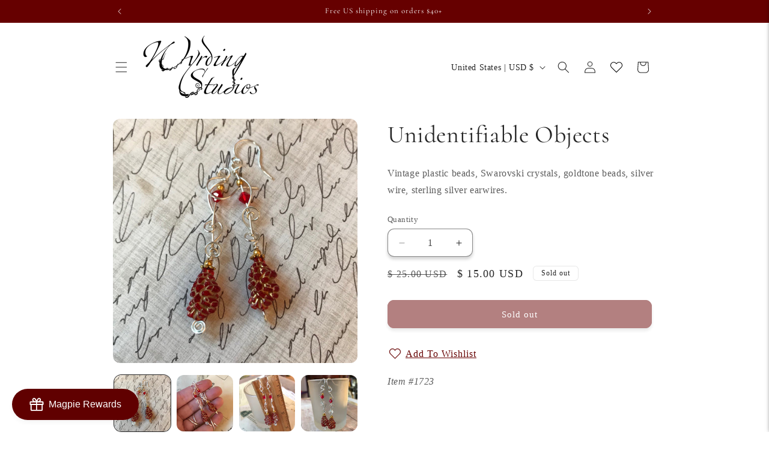

--- FILE ---
content_type: text/javascript; charset=utf-8
request_url: https://wyrdingstudios.com/products/unidentifiable-objects.js
body_size: 758
content:
{"id":341221802012,"title":"Unidentifiable Objects","handle":"unidentifiable-objects","description":"Vintage plastic beads, Swarovski crystals, goldtone beads, silver wire, sterling silver earwires.\n\n","published_at":"2017-10-29T12:57:11-04:00","created_at":"2017-10-29T12:57:11-04:00","vendor":"Wyrding Studios","type":"earrings","tags":["all","clearance","earrings"],"price":1500,"price_min":1500,"price_max":1500,"available":false,"price_varies":false,"compare_at_price":2500,"compare_at_price_min":2500,"compare_at_price_max":2500,"compare_at_price_varies":false,"variants":[{"id":4473632030748,"title":"Default Title","option1":"Default Title","option2":null,"option3":null,"sku":"1723","requires_shipping":true,"taxable":true,"featured_image":null,"available":false,"name":"Unidentifiable Objects","public_title":null,"options":["Default Title"],"price":1500,"weight":0,"compare_at_price":2500,"inventory_quantity":0,"inventory_management":"shopify","inventory_policy":"deny","barcode":"1723","requires_selling_plan":false,"selling_plan_allocations":[]}],"images":["\/\/cdn.shopify.com\/s\/files\/1\/0777\/9579\/products\/sz1b9dru0e2e50lwzezt.jpg?v=1571277865","\/\/cdn.shopify.com\/s\/files\/1\/0777\/9579\/products\/jruwkybkpbplvvxrapt1.jpg?v=1571277865","\/\/cdn.shopify.com\/s\/files\/1\/0777\/9579\/products\/rvqicgaizvamtfvkauga.jpg?v=1571277865","\/\/cdn.shopify.com\/s\/files\/1\/0777\/9579\/products\/ygoyk2qf9tss2eaolmh8.jpg?v=1571277865"],"featured_image":"\/\/cdn.shopify.com\/s\/files\/1\/0777\/9579\/products\/sz1b9dru0e2e50lwzezt.jpg?v=1571277865","options":[{"name":"Title","position":1,"values":["Default Title"]}],"url":"\/products\/unidentifiable-objects","media":[{"alt":null,"id":714139435111,"position":1,"preview_image":{"aspect_ratio":1.0,"height":1600,"width":1600,"src":"https:\/\/cdn.shopify.com\/s\/files\/1\/0777\/9579\/products\/sz1b9dru0e2e50lwzezt.jpg?v=1571277865"},"aspect_ratio":1.0,"height":1600,"media_type":"image","src":"https:\/\/cdn.shopify.com\/s\/files\/1\/0777\/9579\/products\/sz1b9dru0e2e50lwzezt.jpg?v=1571277865","width":1600},{"alt":null,"id":714139467879,"position":2,"preview_image":{"aspect_ratio":1.0,"height":1600,"width":1600,"src":"https:\/\/cdn.shopify.com\/s\/files\/1\/0777\/9579\/products\/jruwkybkpbplvvxrapt1.jpg?v=1571277865"},"aspect_ratio":1.0,"height":1600,"media_type":"image","src":"https:\/\/cdn.shopify.com\/s\/files\/1\/0777\/9579\/products\/jruwkybkpbplvvxrapt1.jpg?v=1571277865","width":1600},{"alt":null,"id":714139500647,"position":3,"preview_image":{"aspect_ratio":1.0,"height":1600,"width":1600,"src":"https:\/\/cdn.shopify.com\/s\/files\/1\/0777\/9579\/products\/rvqicgaizvamtfvkauga.jpg?v=1571277865"},"aspect_ratio":1.0,"height":1600,"media_type":"image","src":"https:\/\/cdn.shopify.com\/s\/files\/1\/0777\/9579\/products\/rvqicgaizvamtfvkauga.jpg?v=1571277865","width":1600},{"alt":null,"id":714139533415,"position":4,"preview_image":{"aspect_ratio":1.0,"height":1600,"width":1600,"src":"https:\/\/cdn.shopify.com\/s\/files\/1\/0777\/9579\/products\/ygoyk2qf9tss2eaolmh8.jpg?v=1571277865"},"aspect_ratio":1.0,"height":1600,"media_type":"image","src":"https:\/\/cdn.shopify.com\/s\/files\/1\/0777\/9579\/products\/ygoyk2qf9tss2eaolmh8.jpg?v=1571277865","width":1600}],"requires_selling_plan":false,"selling_plan_groups":[]}